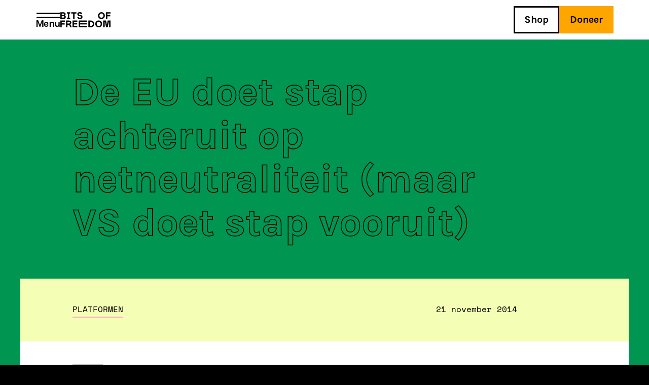

--- FILE ---
content_type: text/html; charset=UTF-8
request_url: https://www.bitsoffreedom.nl/2014/11/21/de-eu-doet-stap-achteruit-op-netneutraliteit-maar-vs-doet-stap-vooruit/
body_size: 14695
content:
<!DOCTYPE html>
<!--[if IE 7]><html class="no-js ie ie7" lang="nl-NL" prefix="og: http://ogp.me/ns# fb: http://ogp.me/ns/fb#"><![endif]-->
<!--[if IE 8]><html class="no-js ie ie8" lang="nl-NL" prefix="og: http://ogp.me/ns# fb: http://ogp.me/ns/fb#"><![endif]-->
<!--[if !(IE 7) | !(IE 8) ]><!-->
<html class="no-js" lang="nl-NL" prefix="og: http://ogp.me/ns# fb: http://ogp.me/ns/fb#"><!--<![endif]-->
	<head>
		<!--
		****  ***  *****   ***             ***   *****
		*   *  *     *    *               *   *  *
		****   *     *     ***            *   *  *****
		*   *  *     *        *           *   *  *
		****  ***    *     ***             ***   *

		***** ***** ***** ********** ****   ***  *   *
		*     *   * *     *          *   * *   * ** **
		***** ****  ***** ********** *   * *   * * * *
		*     *   * *     *          *   * *   * *   *
		*     *   * ***** ********** ****   ***  *   *

		Hoi! Kun jij deze broncode verbeteren? Word dan vrijwilliger!
		https://www.bitsoffreedom.nl/vrijwilligen/
		-->

		<meta charset="UTF-8" />
		<meta name="viewport" content="width=device-width, initial-scale=1.0, maximum-scale=5.0" />
		<meta http-equiv="X-UA-Compatible" content="IE=edge, chrome=1" />
		<meta name="format-detection" content="telephone=no">
		<link rel="apple-touch-icon-precomposed" sizes="57x57"
			href="https://www.bitsoffreedom.nl/wp-content/themes/bitsoffreedom/assets/images/favicon/apple-touch-icon-57x57.png" />
		<link rel="apple-touch-icon-precomposed" sizes="114x114"
			href="https://www.bitsoffreedom.nl/wp-content/themes/bitsoffreedom/assets/images/favicon/apple-touch-icon-114x114.png" />
		<link rel="apple-touch-icon-precomposed" sizes="72x72"
			href="https://www.bitsoffreedom.nl/wp-content/themes/bitsoffreedom/assets/images/favicon/apple-touch-icon-72x72.png" />
		<link rel="apple-touch-icon-precomposed" sizes="144x144"
			href="https://www.bitsoffreedom.nl/wp-content/themes/bitsoffreedom/assets/images/favicon/apple-touch-icon-144x144.png" />
		<link rel="apple-touch-icon-precomposed" sizes="60x60"
			href="https://www.bitsoffreedom.nl/wp-content/themes/bitsoffreedom/assets/images/favicon/apple-touch-icon-60x60.png" />
		<link rel="apple-touch-icon-precomposed" sizes="120x120"
			href="https://www.bitsoffreedom.nl/wp-content/themes/bitsoffreedom/assets/images/favicon/apple-touch-icon-120x120.png" />
		<link rel="apple-touch-icon-precomposed" sizes="76x76"
			href="https://www.bitsoffreedom.nl/wp-content/themes/bitsoffreedom/assets/images/favicon/apple-touch-icon-76x76.png" />
		<link rel="apple-touch-icon-precomposed" sizes="152x152"
			href="https://www.bitsoffreedom.nl/wp-content/themes/bitsoffreedom/assets/images/favicon/apple-touch-icon-152x152.png" />
		<link rel="icon" type="image/png" href="https://www.bitsoffreedom.nl/wp-content/themes/bitsoffreedom/assets/images/favicon/favicon-196x196.png"
			sizes="196x196" />
		<link rel="icon" type="image/png" href="https://www.bitsoffreedom.nl/wp-content/themes/bitsoffreedom/assets/images/favicon/favicon-96x96.png"
			sizes="96x96" />
		<link rel="icon" type="image/png" href="https://www.bitsoffreedom.nl/wp-content/themes/bitsoffreedom/assets/images/favicon/favicon-32x32.png"
			sizes="32x32" />
		<link rel="icon" type="image/png" href="https://www.bitsoffreedom.nl/wp-content/themes/bitsoffreedom/assets/images/favicon/favicon-16x16.png"
			sizes="16x16" />
		<link rel="icon" type="image/png" href="https://www.bitsoffreedom.nl/wp-content/themes/bitsoffreedom/assets/images/favicon/favicon-128.png"
			sizes="128x128" />
		<meta name="application-name" content="Bits of Freedom" />
		<meta name="msapplication-TileColor" content="#FFFFFF" />
		<meta name="msapplication-TileImage" content="https://www.bitsoffreedom.nl/wp-content/themes/bitsoffreedom/assets/images/favicon/mstile-144x144.png" />
		<meta name="msapplication-square70x70logo" content="https://www.bitsoffreedom.nl/wp-content/themes/bitsoffreedom/assets/images/favicon/mstile-70x70.png" />
		<meta name="msapplication-square150x150logo"
			content="https://www.bitsoffreedom.nl/wp-content/themes/bitsoffreedom/assets/images/favicon/mstile-150x150.png" />
		<meta name="msapplication-wide310x150logo"
			content="https://www.bitsoffreedom.nl/wp-content/themes/bitsoffreedom/assets/images/favicon/mstile-310x150.png" />
		<meta name="msapplication-square310x310logo"
			content="https://www.bitsoffreedom.nl/wp-content/themes/bitsoffreedom/assets/images/favicon/mstile-310x310.png" />
		<link rel="profile" href="http://gmpg.org/xfn/11" />
		<link rel="pingback" href="https://www.bitsoffreedom.nl/xmlrpc.php" />
		<!--[if lt IE 9]>
			<script src="https://www.bitsoffreedom.nl/wp-content/themes/bitsoffreedom/assets/components/html5shiv/dist/html5shiv.min.js"></script>
		<![endif]-->
		<title>De EU doet stap achteruit op netneutraliteit (maar VS doet stap vooruit) &#8211; Bits of Freedom</title>
<meta name='robots' content='max-image-preview:large' />
<link rel="alternate" type="application/rss+xml" title="Bits of Freedom &raquo; feed" href="https://www.bitsoffreedom.nl/feed/" />

<link rel="alternate" type="application/rss+xml" title="Podcast Feed: Bits of Freedom Podcast (Bits of Freedom Podcast)" href="https://www.bitsoffreedom.nl/feed/podcast/" />
<style id='wp-img-auto-sizes-contain-inline-css' type='text/css'>
img:is([sizes=auto i],[sizes^="auto," i]){contain-intrinsic-size:3000px 1500px}
/*# sourceURL=wp-img-auto-sizes-contain-inline-css */
</style>
<link rel='stylesheet' id='plyr-css-css' href='https://www.bitsoffreedom.nl/wp-content/plugins/easy-video-player/lib/plyr.css?ver=6.9' type='text/css' media='all' />
<link rel='stylesheet' id='mollie-applepaydirect-css' href='https://www.bitsoffreedom.nl/wp-content/plugins/mollie-payments-for-woocommerce/public/css/mollie-applepaydirect.min.css?ver=1767606394' type='text/css' media='screen' />
<link rel='stylesheet' id='vo.stylesheet-css' href='https://www.bitsoffreedom.nl/wp-content/themes/bitsoffreedom/style.css?ver=1767694235' type='text/css' media='all' />
<script type="text/javascript" src="https://www.bitsoffreedom.nl/wp-content/themes/bitsoffreedom/assets/components/jquery/dist/jquery.min.js?ver=6.9" id="jquery-js"></script>
<script type="text/javascript" id="plyr-js-js-extra">
/* <![CDATA[ */
var easy_video_player = {"plyr_iconUrl":"https://www.bitsoffreedom.nl/wp-content/plugins/easy-video-player/lib/plyr.svg","plyr_blankVideo":"https://www.bitsoffreedom.nl/wp-content/plugins/easy-video-player/lib/blank.mp4"};
//# sourceURL=plyr-js-js-extra
/* ]]> */
</script>
<script type="text/javascript" src="https://www.bitsoffreedom.nl/wp-content/plugins/easy-video-player/lib/plyr.js?ver=6.9" id="plyr-js-js"></script>

<link rel="canonical" href="https://www.bitsoffreedom.nl/2014/11/21/de-eu-doet-stap-achteruit-op-netneutraliteit-maar-vs-doet-stap-vooruit/" />
<style>:root {
			--lazy-loader-animation-duration: 300ms;
		}
		  
		.lazyload {
	display: block;
}

.lazyload,
        .lazyloading {
			opacity: 0;
		}


		.lazyloaded {
			opacity: 1;
			transition: opacity 300ms;
			transition: opacity var(--lazy-loader-animation-duration);
		}</style><noscript><style>.lazyload { display: none; } .lazyload[class*="lazy-loader-background-element-"] { display: block; opacity: 1; }</style></noscript>	<noscript><style>.woocommerce-product-gallery{ opacity: 1 !important; }</style></noscript>
	<style type="text/css">.recentcomments a{display:inline !important;padding:0 !important;margin:0 !important;}</style>
<!-- START - Open Graph and Twitter Card Tags 3.3.7 -->
 <!-- Facebook Open Graph -->
  <meta property="og:site_name" content="Bits of Freedom"/>
  <meta property="og:title" content="De EU doet stap achteruit op netneutraliteit (maar VS doet stap vooruit)"/>
  <meta property="og:url" content="https://www.bitsoffreedom.nl/2014/11/21/de-eu-doet-stap-achteruit-op-netneutraliteit-maar-vs-doet-stap-vooruit/"/>
  <meta property="og:description" content="Netneutraliteit is een van dé issues van het moment. Zelfs president Obama heeft zich nu in de VS uitgesproken voor netneutraliteit. Ook in Europa komt netneutraliteit opeens weer naar de voorgrond. Gelekte documenten over de verordening die netneutraliteit moet regelen, suggereren dat de Raad van M"/>
  <meta property="article:published_time" content="2014-11-21T17:56:27+01:00"/>
  <meta property="article:modified_time" content="2014-11-21T17:56:27+01:00" />
  <meta property="og:updated_time" content="2014-11-21T17:56:27+01:00" />
  <meta property="article:publisher" content="https://www.facebook.com/BitsofFreedom/"/>
 <!-- Google+ / Schema.org -->
 <!-- Twitter Cards -->
  <meta name="twitter:title" content="De EU doet stap achteruit op netneutraliteit (maar VS doet stap vooruit)"/>
  <meta name="twitter:url" content="https://www.bitsoffreedom.nl/2014/11/21/de-eu-doet-stap-achteruit-op-netneutraliteit-maar-vs-doet-stap-vooruit/"/>
  <meta name="twitter:description" content="Netneutraliteit is een van dé issues van het moment. Zelfs president Obama heeft zich nu in de VS uitgesproken voor netneutraliteit. Ook in Europa komt netneutraliteit opeens weer naar de voorgrond. Gelekte documenten over de verordening die netneutraliteit moet regelen, suggereren dat de Raad van M"/>
  <meta name="twitter:card" content="summary_large_image"/>
  <meta name="twitter:site" content="@bitsoffreedom"/>
 <!-- SEO -->
  <meta name="description" content="Netneutraliteit is een van dé issues van het moment. Zelfs president Obama heeft zich nu in de VS uitgesproken voor netneutraliteit. Ook in Europa komt netneutraliteit opeens weer naar de voorgrond. Gelekte documenten over de verordening die netneutraliteit moet regelen, suggereren dat de Raad van M"/>
 <!-- Misc. tags -->
 <!-- is_singular -->
<!-- END - Open Graph and Twitter Card Tags 3.3.7 -->
	
	<style id='global-styles-inline-css' type='text/css'>
:root{--wp--preset--aspect-ratio--square: 1;--wp--preset--aspect-ratio--4-3: 4/3;--wp--preset--aspect-ratio--3-4: 3/4;--wp--preset--aspect-ratio--3-2: 3/2;--wp--preset--aspect-ratio--2-3: 2/3;--wp--preset--aspect-ratio--16-9: 16/9;--wp--preset--aspect-ratio--9-16: 9/16;--wp--preset--color--black: #000000;--wp--preset--color--cyan-bluish-gray: #abb8c3;--wp--preset--color--white: #ffffff;--wp--preset--color--pale-pink: #f78da7;--wp--preset--color--vivid-red: #cf2e2e;--wp--preset--color--luminous-vivid-orange: #ff6900;--wp--preset--color--luminous-vivid-amber: #fcb900;--wp--preset--color--light-green-cyan: #7bdcb5;--wp--preset--color--vivid-green-cyan: #00d084;--wp--preset--color--pale-cyan-blue: #8ed1fc;--wp--preset--color--vivid-cyan-blue: #0693e3;--wp--preset--color--vivid-purple: #9b51e0;--wp--preset--gradient--vivid-cyan-blue-to-vivid-purple: linear-gradient(135deg,rgb(6,147,227) 0%,rgb(155,81,224) 100%);--wp--preset--gradient--light-green-cyan-to-vivid-green-cyan: linear-gradient(135deg,rgb(122,220,180) 0%,rgb(0,208,130) 100%);--wp--preset--gradient--luminous-vivid-amber-to-luminous-vivid-orange: linear-gradient(135deg,rgb(252,185,0) 0%,rgb(255,105,0) 100%);--wp--preset--gradient--luminous-vivid-orange-to-vivid-red: linear-gradient(135deg,rgb(255,105,0) 0%,rgb(207,46,46) 100%);--wp--preset--gradient--very-light-gray-to-cyan-bluish-gray: linear-gradient(135deg,rgb(238,238,238) 0%,rgb(169,184,195) 100%);--wp--preset--gradient--cool-to-warm-spectrum: linear-gradient(135deg,rgb(74,234,220) 0%,rgb(151,120,209) 20%,rgb(207,42,186) 40%,rgb(238,44,130) 60%,rgb(251,105,98) 80%,rgb(254,248,76) 100%);--wp--preset--gradient--blush-light-purple: linear-gradient(135deg,rgb(255,206,236) 0%,rgb(152,150,240) 100%);--wp--preset--gradient--blush-bordeaux: linear-gradient(135deg,rgb(254,205,165) 0%,rgb(254,45,45) 50%,rgb(107,0,62) 100%);--wp--preset--gradient--luminous-dusk: linear-gradient(135deg,rgb(255,203,112) 0%,rgb(199,81,192) 50%,rgb(65,88,208) 100%);--wp--preset--gradient--pale-ocean: linear-gradient(135deg,rgb(255,245,203) 0%,rgb(182,227,212) 50%,rgb(51,167,181) 100%);--wp--preset--gradient--electric-grass: linear-gradient(135deg,rgb(202,248,128) 0%,rgb(113,206,126) 100%);--wp--preset--gradient--midnight: linear-gradient(135deg,rgb(2,3,129) 0%,rgb(40,116,252) 100%);--wp--preset--font-size--small: 13px;--wp--preset--font-size--medium: 20px;--wp--preset--font-size--large: 36px;--wp--preset--font-size--x-large: 42px;--wp--preset--spacing--20: 0.44rem;--wp--preset--spacing--30: 0.67rem;--wp--preset--spacing--40: 1rem;--wp--preset--spacing--50: 1.5rem;--wp--preset--spacing--60: 2.25rem;--wp--preset--spacing--70: 3.38rem;--wp--preset--spacing--80: 5.06rem;--wp--preset--shadow--natural: 6px 6px 9px rgba(0, 0, 0, 0.2);--wp--preset--shadow--deep: 12px 12px 50px rgba(0, 0, 0, 0.4);--wp--preset--shadow--sharp: 6px 6px 0px rgba(0, 0, 0, 0.2);--wp--preset--shadow--outlined: 6px 6px 0px -3px rgb(255, 255, 255), 6px 6px rgb(0, 0, 0);--wp--preset--shadow--crisp: 6px 6px 0px rgb(0, 0, 0);}:where(.is-layout-flex){gap: 0.5em;}:where(.is-layout-grid){gap: 0.5em;}body .is-layout-flex{display: flex;}.is-layout-flex{flex-wrap: wrap;align-items: center;}.is-layout-flex > :is(*, div){margin: 0;}body .is-layout-grid{display: grid;}.is-layout-grid > :is(*, div){margin: 0;}:where(.wp-block-columns.is-layout-flex){gap: 2em;}:where(.wp-block-columns.is-layout-grid){gap: 2em;}:where(.wp-block-post-template.is-layout-flex){gap: 1.25em;}:where(.wp-block-post-template.is-layout-grid){gap: 1.25em;}.has-black-color{color: var(--wp--preset--color--black) !important;}.has-cyan-bluish-gray-color{color: var(--wp--preset--color--cyan-bluish-gray) !important;}.has-white-color{color: var(--wp--preset--color--white) !important;}.has-pale-pink-color{color: var(--wp--preset--color--pale-pink) !important;}.has-vivid-red-color{color: var(--wp--preset--color--vivid-red) !important;}.has-luminous-vivid-orange-color{color: var(--wp--preset--color--luminous-vivid-orange) !important;}.has-luminous-vivid-amber-color{color: var(--wp--preset--color--luminous-vivid-amber) !important;}.has-light-green-cyan-color{color: var(--wp--preset--color--light-green-cyan) !important;}.has-vivid-green-cyan-color{color: var(--wp--preset--color--vivid-green-cyan) !important;}.has-pale-cyan-blue-color{color: var(--wp--preset--color--pale-cyan-blue) !important;}.has-vivid-cyan-blue-color{color: var(--wp--preset--color--vivid-cyan-blue) !important;}.has-vivid-purple-color{color: var(--wp--preset--color--vivid-purple) !important;}.has-black-background-color{background-color: var(--wp--preset--color--black) !important;}.has-cyan-bluish-gray-background-color{background-color: var(--wp--preset--color--cyan-bluish-gray) !important;}.has-white-background-color{background-color: var(--wp--preset--color--white) !important;}.has-pale-pink-background-color{background-color: var(--wp--preset--color--pale-pink) !important;}.has-vivid-red-background-color{background-color: var(--wp--preset--color--vivid-red) !important;}.has-luminous-vivid-orange-background-color{background-color: var(--wp--preset--color--luminous-vivid-orange) !important;}.has-luminous-vivid-amber-background-color{background-color: var(--wp--preset--color--luminous-vivid-amber) !important;}.has-light-green-cyan-background-color{background-color: var(--wp--preset--color--light-green-cyan) !important;}.has-vivid-green-cyan-background-color{background-color: var(--wp--preset--color--vivid-green-cyan) !important;}.has-pale-cyan-blue-background-color{background-color: var(--wp--preset--color--pale-cyan-blue) !important;}.has-vivid-cyan-blue-background-color{background-color: var(--wp--preset--color--vivid-cyan-blue) !important;}.has-vivid-purple-background-color{background-color: var(--wp--preset--color--vivid-purple) !important;}.has-black-border-color{border-color: var(--wp--preset--color--black) !important;}.has-cyan-bluish-gray-border-color{border-color: var(--wp--preset--color--cyan-bluish-gray) !important;}.has-white-border-color{border-color: var(--wp--preset--color--white) !important;}.has-pale-pink-border-color{border-color: var(--wp--preset--color--pale-pink) !important;}.has-vivid-red-border-color{border-color: var(--wp--preset--color--vivid-red) !important;}.has-luminous-vivid-orange-border-color{border-color: var(--wp--preset--color--luminous-vivid-orange) !important;}.has-luminous-vivid-amber-border-color{border-color: var(--wp--preset--color--luminous-vivid-amber) !important;}.has-light-green-cyan-border-color{border-color: var(--wp--preset--color--light-green-cyan) !important;}.has-vivid-green-cyan-border-color{border-color: var(--wp--preset--color--vivid-green-cyan) !important;}.has-pale-cyan-blue-border-color{border-color: var(--wp--preset--color--pale-cyan-blue) !important;}.has-vivid-cyan-blue-border-color{border-color: var(--wp--preset--color--vivid-cyan-blue) !important;}.has-vivid-purple-border-color{border-color: var(--wp--preset--color--vivid-purple) !important;}.has-vivid-cyan-blue-to-vivid-purple-gradient-background{background: var(--wp--preset--gradient--vivid-cyan-blue-to-vivid-purple) !important;}.has-light-green-cyan-to-vivid-green-cyan-gradient-background{background: var(--wp--preset--gradient--light-green-cyan-to-vivid-green-cyan) !important;}.has-luminous-vivid-amber-to-luminous-vivid-orange-gradient-background{background: var(--wp--preset--gradient--luminous-vivid-amber-to-luminous-vivid-orange) !important;}.has-luminous-vivid-orange-to-vivid-red-gradient-background{background: var(--wp--preset--gradient--luminous-vivid-orange-to-vivid-red) !important;}.has-very-light-gray-to-cyan-bluish-gray-gradient-background{background: var(--wp--preset--gradient--very-light-gray-to-cyan-bluish-gray) !important;}.has-cool-to-warm-spectrum-gradient-background{background: var(--wp--preset--gradient--cool-to-warm-spectrum) !important;}.has-blush-light-purple-gradient-background{background: var(--wp--preset--gradient--blush-light-purple) !important;}.has-blush-bordeaux-gradient-background{background: var(--wp--preset--gradient--blush-bordeaux) !important;}.has-luminous-dusk-gradient-background{background: var(--wp--preset--gradient--luminous-dusk) !important;}.has-pale-ocean-gradient-background{background: var(--wp--preset--gradient--pale-ocean) !important;}.has-electric-grass-gradient-background{background: var(--wp--preset--gradient--electric-grass) !important;}.has-midnight-gradient-background{background: var(--wp--preset--gradient--midnight) !important;}.has-small-font-size{font-size: var(--wp--preset--font-size--small) !important;}.has-medium-font-size{font-size: var(--wp--preset--font-size--medium) !important;}.has-large-font-size{font-size: var(--wp--preset--font-size--large) !important;}.has-x-large-font-size{font-size: var(--wp--preset--font-size--x-large) !important;}
/*# sourceURL=global-styles-inline-css */
</style>
</head>

	<body id="body" class="wp-singular post-template-default single single-post postid-12004 single-format-standard wp-theme-bitsoffreedom theme-bitsoffreedom woocommerce-no-js">
		<script type="text/javascript">
			var _paq = _paq || [];
						_paq.push(['trackPageView']);
			_paq.push(['enableLinkTracking']);
			(function () {
				var u = "//stats.bitsoffreedom.nl/";
				_paq.push(['setTrackerUrl', u + 'piwik.php']);
				_paq.push(['setSiteId', '2']);
				var d = document, g = d.createElement('script'), s = d.getElementsByTagName('script')[0];
				g.type = 'text/javascript'; g.async = true; g.defer = true; g.src = u + 'piwik.js'; s.parentNode.insertBefore(g, s);
			})();
		</script>
<main class="container container--page">
	<header class="header header--page ">
		<div class="row">
			<ul class="header__left-menu">
				<li class="header__search search">
					<span class="search__icon" data-action="search-open">
						<svg xmlns="http://www.w3.org/2000/svg" viewBox="0 0 32 32" fill="none" stroke="#000"
							stroke-width="3px">
							<path d="M12.5,23.5c6.1,0,11-4.9,11-11s-4.9-11-11-11s-11,4.9-11,11S6.4,23.5,12.5,23.5z" />
							<path d="M20.3,20.3L31,31" />
						</svg><!-- see /assets/images/icon-search.svg for source file -->
					</span>

					<section class="search__form">
						<form role="search" method="get" class="search-form" action="https://www.bitsoffreedom.nl/">
	<label>
		<span class="screen-reader-text">
			Search for:
		</span>

		<span class="icon icon--cross" data-action="search-close">
			<svg xmlns="http://www.w3.org/2000/svg" viewBox="0 0 32 32" fill="none" stroke="#000" stroke-width="3px">
				<path d="M2,2l28,28" />
				<path d="M30,2L2,30" />
			</svg>
		</span><!-- see /assets/images/icon-cross.svg for source file -->

		<input class="search-field" type="search" placeholder="Zoeken" value="" name="s"
			title="Search for:" autocomplete="off" />
	</label>

	<input type="submit" class="search-submit" value="Search" />
</form>					</section>
				</li>

				<li class="header__hamburger header__open-menu">
					<span class="bun bun--top"></span>
					<span class="bun bun--bottom"></span>
					<span class="label">
						Menu
					</span>
				</li>

				<li class="header__logo">
					<a href="https://www.bitsoffreedom.nl">
						<svg class="logo" xmlns="http://www.w3.org/2000/svg" viewBox="0 0 99 30">
							<path d="M90.2,16.6h-5.6v13.2h2.8V19.2H88l2.2,10.6h3.2l2.3-10.6h0.6v10.6H99V16.6h-5.6l-1.6,8.2L90.2,16.6z M33.6,16.6
									h-9.7v13.2h9.7v-2.6h-6.9v-2.9h6.6v-2.5h-6.6v-2.6h6.9L33.6,16.6z M9,16.6H0v13.2h2.8v-5.2h5.8v-2.5H2.8v-2.9H9V16.6z M7.9,9.3
									c0,1.1-0.8,1.5-2.4,1.5H2.8v-3h2.9C7.2,7.8,7.9,8.3,7.9,9.3L7.9,9.3z M7.6,4.1c0,0.9-0.7,1.4-2.2,1.4H2.8V2.8h2.5
									C6.9,2.8,7.6,3.1,7.6,4.1L7.6,4.1z M9.1,6.5c0.9-0.6,1.4-1.6,1.3-2.7c0-2.3-1.8-3.6-4.5-3.6H0v13.2h6.2c1.4,0,2.4-0.4,3.3-1.1
									c0.8-0.7,1.3-1.7,1.3-2.8C10.7,8.3,10.2,7.3,9.1,6.5L9.1,6.5z M13,13.4h6.5v-2.5h-1.9V2.8h1.9V0.2H13v2.5h1.9v8.1H13V13.4z M13,13.4
									h6.5v-2.5h-1.9V2.8h1.9V0.2H13v2.5h1.9v8.1H13V13.4z M18.9,20.8c0,1.2-0.7,1.7-2.3,1.7H14v-3.3h2.6C18.1,19.2,18.9,19.8,18.9,20.8
									L18.9,20.8z M21.7,20.7c0-1.3-0.5-2.3-1.4-3c-0.9-0.7-2.2-1.1-3.7-1.1h-5.3v13.2H14v-4.7h1.5c1.4,0,2.3,0.5,2.6,1.1
									c0.2,0.5,0.4,0.9,0.5,1.4l0.5,2.1h3l-0.7-2.7c-0.4-1.3-0.8-2.1-1.9-2.8C20.7,23.6,21.6,22.3,21.7,20.7L21.7,20.7z M28,2.8h3.8V0.2
									H21.5v2.6h3.8v10.6H28V2.8z M36.2,3.8c0-0.8,0.7-1.3,1.9-1.3c1.2,0,2.3,0.5,3.3,1.5l1.9-2c-1.3-1.4-3-2.1-5-2.1
									c-1.2,0-2.4,0.4-3.4,1.1c-0.9,0.7-1.5,1.8-1.4,2.9c0,2.2,1.6,3.5,4.1,3.9l1.6,0.3C40.4,8.4,41,8.9,41,9.6c0,0.8-0.9,1.4-2.3,1.4
									c-1.5,0-2.7-0.6-3.7-1.9l-1.9,1.9c1.3,1.6,3.3,2.6,5.4,2.5c1.6,0,2.8-0.4,3.8-1.1c0.9-0.7,1.5-1.8,1.4-2.9c0-2.3-1.5-3.6-4.4-4.1
									l-1.3-0.2C36.8,5,36.2,4.5,36.2,3.8L36.2,3.8z M36.3,29.8h16.1v-2.6H39v-2.9h13v-2.5H39v-2.6h13.3v-2.6H36.3L36.3,29.8z M64.2,23.1
									c0,2.7-1.6,4.1-4.9,4.1h-1.1v-8h1.1C62.5,19.2,64.2,20.5,64.2,23.1L64.2,23.1z M67,23.1c0-2.3-0.9-4.1-2.4-5.1c-1.4-1-3.1-1.4-5-1.4
									h-4.3v13.2h4.3c1.8,0,3.5-0.5,5-1.5C66.1,27.2,67,25.4,67,23.1L67,23.1z M72.8,20.3c0.7-0.8,1.7-1.2,2.9-1.2c1.1,0,2.1,0.4,2.8,1.2
									c0.7,0.8,1.1,1.8,1.1,2.9c0,1.1-0.3,2.2-1.1,3c-0.7,0.8-1.6,1.2-2.8,1.2c-1.2,0-2.2-0.4-2.9-1.2c-0.7-0.8-1.1-1.9-1.1-3
									C71.7,22.1,72.1,21.1,72.8,20.3L72.8,20.3z M75.6,16.4c-1.8,0-3.5,0.7-4.8,1.9c-1.3,1.3-1.9,2.9-1.9,4.8s0.7,3.6,1.9,4.9
									c1.3,1.3,3,2,4.8,1.9c1.8,0,3.5-0.6,4.8-1.9c1.3-1.3,2-2.9,2-4.9s-0.7-3.6-2-4.8C79.2,17.1,77.4,16.4,75.6,16.4L75.6,16.4z M85,6.8
									c0,1.1-0.3,2.2-1.1,3c-0.7,0.8-1.6,1.2-2.8,1.2c-1.2,0-2.2-0.4-2.9-1.2c-0.7-0.8-1.1-1.9-1.1-3c0-1.1,0.3-2.1,1.1-2.9
									C79,3,79.9,2.6,81.1,2.6c1.1,0,2.1,0.4,2.8,1.2C84.6,4.7,85,5.7,85,6.8L85,6.8z M85.8,11.7c1.3-1.3,2-2.9,2-4.9s-0.7-3.6-2-4.8
									c-1.3-1.3-3-2-4.8-1.9c-1.8,0-3.5,0.7-4.8,1.9c-1.3,1.3-1.9,2.9-1.9,4.9s0.7,3.6,1.9,4.9c1.3,1.3,3,2,4.8,1.9
									C82.8,13.6,84.6,12.9,85.8,11.7L85.8,11.7z M99,2.8V0.2h-9v13.2h2.8V8.2h5.8V5.6h-5.8V2.8H99z" />
						</svg><!-- see /assets/images/logo-small-clean.svg for source file -->
					</a>
				</li>
			</ul>

			<ul class="header__right-menu">
				<li class="header__search search">
					<span class="search__icon" data-action="search-open">
						<svg xmlns="http://www.w3.org/2000/svg" viewBox="0 0 32 32" fill="none" stroke="#000"
							stroke-width="3px">
							<path d="M12.5,23.5c6.1,0,11-4.9,11-11s-4.9-11-11-11s-11,4.9-11,11S6.4,23.5,12.5,23.5z" />
							<path d="M20.3,20.3L31,31" />
						</svg><!-- see /assets/images/icon-search.svg for source file -->
					</span>

					<section class="search__form">
						<form role="search" method="get" class="search-form" action="https://www.bitsoffreedom.nl/">
	<label>
		<span class="screen-reader-text">
			Search for:
		</span>

		<span class="icon icon--cross" data-action="search-close">
			<svg xmlns="http://www.w3.org/2000/svg" viewBox="0 0 32 32" fill="none" stroke="#000" stroke-width="3px">
				<path d="M2,2l28,28" />
				<path d="M30,2L2,30" />
			</svg>
		</span><!-- see /assets/images/icon-cross.svg for source file -->

		<input class="search-field" type="search" placeholder="Zoeken" value="" name="s"
			title="Search for:" autocomplete="off" />
	</label>

	<input type="submit" class="search-submit" value="Search" />
</form>					</section>
				</li>

				<li id="menu-item-cartbutton" class=" empty"><a class="cart-button" href="https://www.bitsoffreedom.nl/cart/" title="Winkelwagen"></a></li><li id="menu-item-50507" class="menu-item menu-item-type-post_type menu-item-object-page menu-item-50507"><a href="https://www.bitsoffreedom.nl/shop/">Shop</a></li>

				<li class="header__donate">
					<a class="btn-filled btn-filled--small btn-filled--orange" data-action="donation-form-open">
						Doneer					</a>
				</li>

				<li class="header__hamburger header__open-menu">
					<span class="bun bun--top"></span>
					<span class="bun bun--bottom"></span>
					<span class="label">
						Menu
					</span>
				</li>
			</ul>
		</div>
	</header>

	<section class="header__search-results">
		<div class="row">
			<div class="large-9 medium-6 columns">
				<p class="search-console" data-action="search-console">
					<span data-action="num-results">0 recente resultaten</span><br><span
						data-action="current-state"></span>
				</p>
			</div>

			<div class="large-3 medium-6 columns end">
				<div class="btn-wrapper btn-wrapper--right" data-action="search-page-follow">
					<a href="" class="btn btn--small btn--icon btn--icon--m-centered">
						<span class="btn--icon__text">Alle resultaten</span>
						<span class="btn--icon__icon btn--icon__icon--mono-arrow-right"></span>
					</a>
				</div>
			</div>
		</div>

		<div class="row">
			<div class="medium-12 columns end">
				<ul class="results-list" data-action="search-output">
					<li></li>
				</ul>
			</div>
		</div>
	</section>

	<section class="header__nav">
		<nav class="header__menu">
			<div class="row top-bar">
				<div class="medium-12 columns">
					<ul>
						<li id="menu-item-cartbutton" class=" empty"><a class="cart-button" href="https://www.bitsoffreedom.nl/cart/" title="Winkelwagen"></a></li><li class="menu-item menu-item-type-post_type menu-item-object-page menu-item-50507"><a href="https://www.bitsoffreedom.nl/shop/">Shop</a></li>

						<li class="header__donate">
							<a class="btn-filled btn-filled--small btn-filled--orange" data-action="donation-form-open">
								Doneer							</a>
						</li>
					</ul>
				</div>
			</div>

			<div class="row">
				<div class="medium-12 columns">
					<ul id="fold-out" class="menu"><li id="menu-item-50574" class="menu-item menu-item-type-post_type menu-item-object-page menu-item-has-children menu-item-50574"><a href="https://www.bitsoffreedom.nl/wat-wij-doen/">Wat wij doen</a>
<ul class="sub-menu">
	<li id="menu-item-50510" class="menu-item menu-item-type-post_type menu-item-object-page menu-item-50510"><a href="https://www.bitsoffreedom.nl/over-ons/">Over ons</a></li>
</ul>
</li>
<li id="menu-item-50511" class="menu-item menu-item-type-post_type menu-item-object-page menu-item-has-children menu-item-50511"><a href="https://www.bitsoffreedom.nl/actueel/">Actueel</a>
<ul class="sub-menu">
	<li id="menu-item-50512" class="menu-item menu-item-type-post_type menu-item-object-page menu-item-50512"><a href="https://www.bitsoffreedom.nl/podcast-afleveringen/">Podcast</a></li>
	<li id="menu-item-50513" class="menu-item menu-item-type-post_type menu-item-object-page menu-item-50513"><a href="https://www.bitsoffreedom.nl/verdieping/">Verdieping</a></li>
</ul>
</li>
<li id="menu-item-50515" class="menu-item menu-item-type-post_type menu-item-object-page menu-item-has-children menu-item-50515"><a href="https://www.bitsoffreedom.nl/contact/">Contact</a>
<ul class="sub-menu">
	<li id="menu-item-50516" class="menu-item menu-item-type-post_type menu-item-object-page menu-item-50516"><a href="https://www.bitsoffreedom.nl/pers/">Pers</a></li>
	<li id="menu-item-51700" class="menu-item menu-item-type-custom menu-item-object-custom menu-item-51700"><a href="https://donateurs.bitsoffreedom.nl">Donateursomgeving</a></li>
</ul>
</li>
<li id="menu-item-50518" class="menu-item menu-item-type-post_type menu-item-object-page menu-item-has-children menu-item-50518"><a href="https://www.bitsoffreedom.nl/kom-in-actie/">Kom in actie</a>
<ul class="sub-menu">
	<li id="menu-item-52791" class="menu-item menu-item-type-post_type menu-item-object-page menu-item-52791"><a href="https://www.bitsoffreedom.nl/doneren/">Word donateur</a></li>
	<li id="menu-item-51698" class="menu-item menu-item-type-post_type menu-item-object-page menu-item-51698"><a href="https://www.bitsoffreedom.nl/doneren/fiscaal-voordeel/">Doneren met belastingvoordeel</a></li>
	<li id="menu-item-58053" class="menu-item menu-item-type-post_type menu-item-object-page menu-item-58053"><a href="https://www.bitsoffreedom.nl/in-je-testament/">Nalaten</a></li>
</ul>
</li>
<li id="menu-item-50520" class="menu-item menu-item-type-post_type menu-item-object-page menu-item-has-children menu-item-50520"><a href="https://www.bitsoffreedom.nl/financiering/">Financiering</a>
<ul class="sub-menu">
	<li id="menu-item-50521" class="menu-item menu-item-type-post_type menu-item-object-page menu-item-50521"><a href="https://www.bitsoffreedom.nl/bedrijfsdonateurs/">Onze bedrijfsdonateurs</a></li>
</ul>
</li>
<li id="menu-item-50522" class="menu-item menu-item-type-post_type menu-item-object-page menu-item-has-children menu-item-50522"><a href="https://www.bitsoffreedom.nl/english/">English<br><br></a>
<ul class="sub-menu">
	<li id="menu-item-55478" class="menu-item menu-item-type-custom menu-item-object-custom menu-item-55478"><a href="https://www.bitsoffreedom.nl/kom-bij-ons-werken/"><b>Vacatures</b></a></li>
</ul>
</li>
</ul>				</div>
			</div>

			<div class="row footer header__menu__footer">
				<div class="large-8 columns">
					<ul class="subtitle">
						
							<li class="subtitle__item">
								<h6>
									voorwaarden								</h6>

								<p>
									<a href="https://www.bitsoffreedom.nl/privacy-en-voorwaarden/">Privacy en voorwaarden</a>
								</p>
							</li>

						
							<li class="subtitle__item">
								<h6>
									voorschriften								</h6>

								<p>
									<a href="https://www.bitsoffreedom.nl/huisregels/">Huisregels</a>
								</p>
							</li>

						
					</ul>
				</div>

				<div class="large-4 columns end">
					<ul class="socials">
													<li class="socials__item">
								<a class="social-icon social-icon--mastodon"
									href="https://chaos.social/@bitsoffreedom" target="_blank">
																				<svg xmlns="http://www.w3.org/2000/svg" viewBox="0 0 16 16" height="30" width="30"
												fill="#000000">
												<path d="M13.2,0.8C12,0.3,10,0,8,0C5.9,0,4,0.3,2.8,0.7c0,0-2.3,1.1-2.3,4.5v0.7c0,0.7,0,1.3,0,2.1c0,3.5,0.7,6.8,3.7,7.6
	C5.7,16,6.9,16,8,16c1.7-0.1,2.8-0.7,2.8-0.7V14c0,0-1.3,0.4-2.8,0.4s-2.9-0.1-3.2-1.9c0-0.3,0-0.4,0-0.5c0,0,1.3,0.3,3.2,0.4
	c1.1,0.1,2.1,0,3.2-0.1c2-0.3,3.7-1.6,4-2.7c0.3-1.7,0.3-4.4,0.3-4.3C15.5,1.9,13.2,0.8,13.2,0.8z M12.8,9.7h-1.7V5.6
	c0-0.9-0.4-1.3-1.1-1.3c-0.8,0-1.2,0.5-1.2,1.6v2.3H7.2V5.9c0-1.1-0.4-1.6-1.2-1.6c-0.7,0-1.1,0.5-1.1,1.3v4.1H3.2V5.5
	c0-0.8,0.3-1.5,0.7-2c0.4-0.5,0.9-0.8,1.7-0.8c0.9,0,1.6,0.4,2,1.1L8,4.4l0.4-0.7c0.4-0.7,1.1-1.1,2-1.1c0.7,0,1.3,0.3,1.7,0.8
	c0.4,0.4,0.7,1.2,0.7,2V9.7z" />
											</svg>
																		</a>
							</li>
													<li class="socials__item">
								<a class="social-icon social-icon--bluesky"
									href="https://bsky.app/profile/bitsoffreedom.bsky.social" target="_blank">
																				<svg xmlns="http://www.w3.org/2000/svg" viewBox="0 0 16 16" height="30" width="30"
												fill="#000000">
												<path d="M5.4,2.7l2.1,1.9L10,2.7l4.8,3.7L10,4L7.7,6.1L5,4.2L1.6,4.7L5.4,2.7z M6.1,9.5L4,10.6L2.2,9.1L0,9.2L2.4,8l1.7,1.3l2-0.9
	l2.2,1.7L6.1,9.5z M13.9,12.4l-1.1,0.9l-1.3-0.9l-2.6,0.9l2.6-2l1.2,0.9l1.2-0.9l2.1,1.2L13.9,12.4z" />
											</svg>
																		</a>
							</li>
													<li class="socials__item">
								<a class="social-icon social-icon--quodari"
									href="https://quodari.com/bitsoffreedom" target="_blank">
																				<svg xmlns="http://www.w3.org/2000/svg" viewBox="0 0 16 16" height="30" width="30"
												fill="#000000">
												<path
													d="M3,9.3c-.2-.6-.4-1.2-.4-1.9,0-2.6,2.1-4.8,4.8-4.8s4.8,2.1,4.8,4.8-.7,2.8-1.8,3.7l1.8,1.8c1.6-1.3,2.6-3.4,2.6-5.6C14.6,3.4,11.4,0,7.3,0S0,3.4,0,7.4s.4,2.8,1.1,3.9c1.3,2.1,3.6,3.4,6.2,3.4s1.5-.1,2.2-.3l-2.2-2.2c-2,0-3.6-1.2-4.4-2.9Z" />
												<path
													d="M15.1,10.7l-.6-.5s-.2.5-.5,1.1c-.2.4-.5.8-.5.8l.2.2c.4.4.4,1,0,1.4-.4.4-1,.4-1.4,0h0s-3.1-3.1-3.1-3.1c-.4-.4-.4-1,0-1.4.4-.4,1-.4,1.4,0l.6.6s.3-.4.5-1.1c.2-.7.2-1.2.2-1.2,0,0,0,0-.1,0-1.2-.9-2.9-.8-4,.3-1.2,1.2-1.2,3.1,0,4.3l3.1,3.1c1.2,1.2,3.1,1.2,4.3,0s1.2-3.1,0-4.3Z" />
											</svg>
																	</a>
							</li>
													<li class="socials__item">
								<a class="social-icon social-icon--instagram"
									href="https://www.instagram.com/bitsoffreedom/" target="_blank">
																				<svg xmlns="http://www.w3.org/2000/svg" viewBox="0 0 16 16" height="30" width="30"
												fill="#000000">
												<path d="M16,4.7c0-0.9-0.2-1.4-0.4-1.9c-0.2-0.5-0.5-1-0.9-1.4c-0.4-0.4-0.9-0.7-1.4-0.9c-0.5-0.2-1.1-0.3-1.9-0.4
		C10.4,0,10.2,0,8,0s-2.4,0-3.3,0c-0.9,0-1.4,0.2-1.9,0.4c-0.5,0.2-1,0.5-1.4,0.9C0.9,1.8,0.6,2.2,0.4,2.8C0.2,3.3,0.1,3.8,0,4.7
		S0,5.8,0,8c0,2.2,0,2.4,0,3.3c0,0.9,0.2,1.4,0.4,1.9c0.2,0.5,0.5,1,0.9,1.4c0.4,0.4,0.9,0.7,1.4,0.9c0.5,0.2,1.1,0.3,1.9,0.4
		c0.9,0,1.1,0,3.3,0s2.4,0,3.3,0c0.9,0,1.4-0.2,1.9-0.4c0.5-0.2,1-0.5,1.4-0.9c0.4-0.4,0.7-0.9,0.9-1.4c0.2-0.5,0.3-1.1,0.4-1.9
		c0-0.9,0-1.1,0-3.3S16,5.6,16,4.7z M14.5,11.2c0,0.8-0.2,1.2-0.3,1.5c-0.1,0.4-0.3,0.6-0.6,0.9c-0.3,0.3-0.5,0.5-0.9,0.6
		c-0.3,0.1-0.7,0.2-1.5,0.3c-0.8,0-1.1,0-3.2,0c-2.1,0-2.4,0-3.2,0c-0.8,0-1.2-0.2-1.5-0.3c-0.4-0.1-0.6-0.3-0.9-0.6
		c-0.3-0.3-0.5-0.5-0.6-0.9c-0.1-0.3-0.2-0.7-0.3-1.5c0-0.8,0-1.1,0-3.2c0-2.1,0-2.4,0-3.2c0-0.8,0.2-1.2,0.3-1.5
		c0.1-0.4,0.3-0.6,0.6-0.9c0.3-0.3,0.5-0.5,0.9-0.6C3.6,1.7,4,1.5,4.8,1.5c0.8,0,1.1,0,3.2,0s2.4,0,3.2,0c0.8,0,1.2,0.2,1.5,0.3
		c0.4,0.1,0.6,0.3,0.9,0.6c0.3,0.3,0.5,0.5,0.6,0.9c0.1,0.3,0.2,0.7,0.3,1.5c0,0.8,0,1.1,0,3.2S14.5,10.4,14.5,11.2z" />
												<path d="M8,3.9C5.7,3.9,3.9,5.7,3.9,8s1.8,4.1,4.1,4.1s4.1-1.8,4.1-4.1C12.1,5.7,10.3,3.9,8,3.9z M8,10.7c-1.5,0-2.7-1.2-2.7-2.7
		S6.5,5.3,8,5.3s2.7,1.2,2.7,2.7S9.5,10.7,8,10.7z" />
												<circle cx="12.3" cy="3.7" r="1" />
											</svg>
																		</a>
							</li>
													<li class="socials__item">
								<a class="social-icon social-icon--linkedin"
									href="https://www.linkedin.com/company/bitsoffreedom/" target="_blank">
																				<svg xmlns="http://www.w3.org/2000/svg" viewBox="0 0 16 16" height="30" width="30"
												fill="#000000">
												<path d="M9,6.8L9,6.8C8.9,6.8,8.9,6.8,9,6.8L9,6.8z" />
												<path d="M3.6,15.7H0.1V5.4h3.4V15.7z M1.9,4L1.9,4C0.7,4,0,3.1,0,2.2c0-1,0.7-1.7,2-1.7c1.1,0,1.9,0.7,1.9,1.7C3.9,3.1,3.1,4,1.9,4z
	 M16,15.7h-3.4v-5.6c0-1.4-0.4-2.3-1.7-2.3c-1,0-1.6,0.6-1.7,1.3C9,9.2,9,9.5,9,10v5.7H5.6c0,0,0-9.3,0-10.3H9v1.4
	c0.4-0.7,1.1-1.7,3-1.7c2.3,0,4,1.4,4,4.7V15.7z" />
											</svg>
																		</a>
							</li>
											</ul>
				</div>
			</div>
		</nav>
	</section>

	<section class="container container--content">
<div class="post post-post">
			<div
			class="post__background post__background--none ">
					</div>
	
	<div class="row">
		<article id="post-12004" class="post post-12004 type-post status-publish format-standard has-post-thumbnail hentry category-netneutraliteit category-open-internet">
							<header class="post__header">
					<div class="row">
						
						<div
							class="large-9 medium-10 medium-offset-1 small-12 columns large-offset-1">
							<h1 class="post__title post__title--outline">
								De EU doet stap achteruit op netneutraliteit (maar VS doet stap vooruit)							</h1>
						</div>

											</div>
				</header>
			
			
			<div class="post__content content">
									<div class="row content__content-row--meta content__meta">
													<div class="large-7 large-offset-1 medium-10 medium-offset-1 columns post__top">
								<ul class="post__related-dossiers">
																					<li class="post__related-dossiers__item">
													<a
														href="https://www.bitsoffreedom.nl/dossiers/platformen/">Platformen</a>
												</li>
																													</ul>

															</div>

							<div class="large-3 large-offset-0 medium-10 medium-offset-1 end columns post__top">
								<ul class="post__date-credits">
									<li class="post__date-credits__item">
										21 november 2014									</li>
																	</ul>
							</div>
											</div>
				
				
				


	<div class="row content__content-row content__content-row-author">
		<div class="large-7 large-offset-1 medium-10 medium-offset-1 small-12 columns">
								<div class="post__author">
						<noscript><img alt src="https://secure.gravatar.com/avatar/83ee3aff71e32713b915f609f9814b73cd971e6617f751b19a39d637c3e5f9c2?s=96&#038;d=mm&#038;r=g" srcset="https://secure.gravatar.com/avatar/83ee3aff71e32713b915f609f9814b73cd971e6617f751b19a39d637c3e5f9c2?s=192&#038;d=mm&#038;r=g 2x" class="avatar avatar-96 photo" height="96" width="96" decoding="async"></noscript><img alt src="data:image/svg+xml,%3Csvg%20xmlns%3D%22http%3A%2F%2Fwww.w3.org%2F2000%2Fsvg%22%20viewBox%3D%220%200%2096%2096%22%3E%3C%2Fsvg%3E" srcset="data:image/svg+xml,%3Csvg%20xmlns%3D%22http%3A%2F%2Fwww.w3.org%2F2000%2Fsvg%22%20viewBox%3D%220%200%2096%2096%22%3E%3C%2Fsvg%3E 96w" class="avatar avatar-96 photo lazyload" height="96" width="96" decoding="async" data-srcset="https://secure.gravatar.com/avatar/83ee3aff71e32713b915f609f9814b73cd971e6617f751b19a39d637c3e5f9c2?s=192&#038;d=mm&#038;r=g 2x" data-src="https://secure.gravatar.com/avatar/83ee3aff71e32713b915f609f9814b73cd971e6617f751b19a39d637c3e5f9c2?s=96&#038;d=mm&#038;r=g">
						<div class="post__author-info">
							<a href="javascript:void(0);">
								<span class="post__author-info__name">Floris Kreiken</span>
							</a>
						</div>
					</div>
					</div>
		<div class="large-3 end columns"></div>
	</div>


		<div class="row content__content-row">
			<div class="large-7 large-offset-1 columns post__message linked__wrapper">
				<p>Netneutraliteit is een van dé issues van het moment. Zelfs president Obama heeft zich nu in de VS uitgesproken voor netneutraliteit. Ook in Europa komt netneutraliteit opeens weer naar de voorgrond. Gelekte documenten over de verordening die netneutraliteit moet regelen, suggereren dat de Raad van Ministers nu misschien de deur open zet voor prijsdiscriminatie en een internet van twee snelheden. Dat is niet alleen slecht voor de vrijheid van internetgebruikers in de EU, maar zet ook netneutraliteit in Nederland onder druk.</p>
<p><span id="more-12004"></span></p>
<p><strong>In de EU slaat de Raad van de EU de Europese burger in het gezicht</strong></p>
<p>De <a href="https://ec.europa.eu/digital-agenda/en/news/regulation-european-parliament-and-council-laying-down-measures-concerning-european-single">verordening</a> die dankzij het Europees Parlement netneutraliteit gaat regelen zit in de volgende fase van het wetgevingsproces en ligt nu bij de Raad. Hier onderhandelen de nationale ministers over hoe ze deze Europese wet willen aannemen. De bal ligt nu bij Raadsvoorzitter Italië, die tot een compromis probeert te komen.</p>
<p>EDRi, de Europese koepelorganisatie voor burgerrechtenorganisaties, lekte donderdag de huidige teksten die in omloop zijn. Zie <a href="https://edri.org/wp-content/uploads/2013/09/Note-NN-14.11.2014.pdf">hier</a> en <a href="https://edri.org/wp-content/uploads/2013/09/Addendum-to-the-note-14.11.2014.pdf">hier</a>. Een paar dingen vallen op. In de eerste plaats lijkt een definitie van netneutraliteit te ontbreken, wat voor zo&#8217;n belangrijk principe een slechte zaak is. Daarnaast lijkt er een brede uitzondering te worden opgenomen die het principe van netneutraliteit ondergraaft. Zo wordt er niet gesproken over prijsdiscriminatie, wat in Nederland verboden is. Daarnaast stelt het nieuwe artikel 23(2)f dat blokkeren en afknijpen mag, als het voortkomt uit een contract met een eindgebruiker voor het leveren van een dienst die een bepaalde kwaliteit vereist.</p>
<p>Met andere woorden, internetaanbieders kunnen straks voorrang verlenen aan bepaalde diensten als ze dat in het contract met de eindgebruiker hebben gezet. Wat in Nederland netjes geregeld is, krijgt weer vrij spel en daar kunnen internetaanbieders gebruik van maken, want zij kunnen aan de dienstaanbieders vragen extra te betalen voor deze kwaliteit. Het zal leiden tot een internet van twee snelheden.</p>
<p>Europese regels hebben voorrang, dus wat in Nederland zorgvuldig is geregeld, schuift de verordening aan de kant.</p>
<p>Daarom proberen we samen met onze partnerorganisaties invloed uit te oefenen op de onderhandelingen in Brussel. De komende week zul je hier meer over horen, want dan zullen de regeringsleiders vermoedelijk beslissingen moeten gaan nemen.</p>
<p><strong>Obama mengt zich in het debat</strong></p>
<p>Iets beter nieuws kwam er uit de VS. Daar loopt het debat nu al een tijd en probeert de FCC (de telecommunicatie autoriteit) regels te formuleren die netneutraliteit daar <a href="https://www.bof.nl/2014/07/24/de-battle-for-the-net-in-de-vs-een-mooie-waarschuwing-voor-brussel/">moeten garanderen</a>. De <a href="(http://computerworld.nl/netwerken/84352-amerika-krijgt--omgekeerde--netneutraliteit?utm_source=SIM&amp;utm_medium=email&amp;utm_campaign=20141103-15%3A10%3A02_webwereld_daily_cron&amp;utm_content=&amp;utm_term=_10635">laatste ontwikkelingen</a> laten zien dat de FCC mogelijk over diverse opties denkt, waarbij ze misschien niet eens de relatie klant-internetaanbieder reguleren, maar transitproviders. Dat betekent dat ISPs dus geen verkeer mogen afknijpen als ze dat doorgeven. Het is een interessante oplossing, maar biedt minder bescherming dan in Nederland  Ook <a href="http://www.nytimes.com/2014/11/11/technology/obama-net-neutrality-fcc.html?_r=0">Obama mengt</a> zich nu in het debat. Hij riep op tot strenge regels om deze netneutraliteit te beschermen. Dat zou druk kunnen zetten op de FCC om het wel goed te regelen.</p>
			</div>

			<div class="large-3 end columns linked__width"></div>
		</div>

				
									<div class="row content__content-row content__content-row--meta content__meta">
						<div class="medium-10 medium-offset-1 small-12 columns end">
							<div class="btn-wrapper btn-wrapper--justified">
								<div class="btn-wrapper">
									<a class="btn btn--small" data-action="donation-form-open">
										Doneer
									</a>

									<a class="btn btn--small"
										href="https://www.bitsoffreedom.nl/volg-ons/">
										Blijf op de hoogte
									</a>
								</div>

								<div class="post__share">
									<span>Of: deel ons werk</span>

									<div class="btn btn--small post__share__wrapper">
										<a class="post__share-btn" data-share-type="email"
											href="mailto:emailadres@email.nl?subject=De EU doet stap achteruit op netneutraliteit (maar VS doet stap vooruit)&body=https://www.bitsoffreedom.nl/2014/11/21/de-eu-doet-stap-achteruit-op-netneutraliteit-maar-vs-doet-stap-vooruit/"></a>

										<div class="post__share-btn post__share__input">
											<div class="post__share-btn post__share__input--label"
												data-share-type="mastodon">
											</div>

											<div class="post__share__input--toggle mastodon-instance"
												data-toggle-state="closed">
												<span>Instance:</span>

												<button class="post__share__input--submit" data-share-submit="mastodon"
													data-share-message="De EU doet stap achteruit op netneutraliteit (maar VS doet stap vooruit),%20door%20@bitsoffreedom%20https://www.bitsoffreedom.nl/2014/11/21/de-eu-doet-stap-achteruit-op-netneutraliteit-maar-vs-doet-stap-vooruit/">
													&#x2197;
												</button>

												<input type="textbox" name="mastodon-instance" placeholder="chaos.social">
											</div>
										</div>

										<a class="post__share-btn" data-share-type="linkedin" target="_blank"
											href="https://www.linkedin.com/shareArticle?mini=true&url=https://www.bitsoffreedom.nl/2014/11/21/de-eu-doet-stap-achteruit-op-netneutraliteit-maar-vs-doet-stap-vooruit/&title=De EU doet stap achteruit op netneutraliteit (maar VS doet stap vooruit)"
											target="_blank"></a>
									</div>
								</div>
							</div>
						</div>
					</div>
				
				
		
	</div>
	</article>
</div>
</div>

<div class="other-posts">
	<div class="row">
		<div class="medium-6 columns">
			<div class="other-post other-post__prev ">
									<a href="https://www.bitsoffreedom.nl/2014/11/22/de-week-in-woorden-2/">De week in 440 woorden</a>
							</div>
		</div>

		<div class="medium-6 columns end">
			<div class="other-post other-post__next ">
									<a href="https://www.bitsoffreedom.nl/2014/11/21/someone-is-wrong-not-just-on-the-internet/">Someone is wrong (not just on the internet)</a>
							</div>
		</div>
	</div>
</div>


<div class="donation">
	<div class="row">
		<div class="large-7 medium-10 medium-offset-1 columns">
			<h1>
				Help mee en steun ons			</h1>

			<h3>
				<p>Door mijn bijdrage ondersteun ik Bits of Freedom, dat kan maandelijks of eenmalig.</p>
			</h3>
		</div>
	</div>

	<div class="row">
		<div class="large-7 medium-10 medium-offset-1 columns end">
			<button class="btn-filled btn-filled--small btn-filled--black btn-filled--icon"
				data-action="donation-form-open">
				<span class="btn-filled--icon__text">
					Word vaste donateur				</span>
				<span class="btn-filled--icon__icon btn-filled--icon__icon--mono-arrow-top-right"></span>
			</button>
		</div>
	</div>
</div></section>

<footer class="footer">
	<section class="footer__banner">
		<div class="footer__banner__row">
			<section class="footer__banner__row__column">
				<a href="https://www.bitsoffreedom.nl">
					<svg class="footer__banner__logo" xmlns="http://www.w3.org/2000/svg" viewBox="0 0 99 30">
						<path d="M90.2,16.6h-5.6v13.2h2.8V19.2H88l2.2,10.6h3.2l2.3-10.6h0.6v10.6H99V16.6h-5.6l-1.6,8.2L90.2,16.6z M33.6,16.6
									h-9.7v13.2h9.7v-2.6h-6.9v-2.9h6.6v-2.5h-6.6v-2.6h6.9L33.6,16.6z M9,16.6H0v13.2h2.8v-5.2h5.8v-2.5H2.8v-2.9H9V16.6z M7.9,9.3
									c0,1.1-0.8,1.5-2.4,1.5H2.8v-3h2.9C7.2,7.8,7.9,8.3,7.9,9.3L7.9,9.3z M7.6,4.1c0,0.9-0.7,1.4-2.2,1.4H2.8V2.8h2.5
									C6.9,2.8,7.6,3.1,7.6,4.1L7.6,4.1z M9.1,6.5c0.9-0.6,1.4-1.6,1.3-2.7c0-2.3-1.8-3.6-4.5-3.6H0v13.2h6.2c1.4,0,2.4-0.4,3.3-1.1
									c0.8-0.7,1.3-1.7,1.3-2.8C10.7,8.3,10.2,7.3,9.1,6.5L9.1,6.5z M13,13.4h6.5v-2.5h-1.9V2.8h1.9V0.2H13v2.5h1.9v8.1H13V13.4z M13,13.4
									h6.5v-2.5h-1.9V2.8h1.9V0.2H13v2.5h1.9v8.1H13V13.4z M18.9,20.8c0,1.2-0.7,1.7-2.3,1.7H14v-3.3h2.6C18.1,19.2,18.9,19.8,18.9,20.8
									L18.9,20.8z M21.7,20.7c0-1.3-0.5-2.3-1.4-3c-0.9-0.7-2.2-1.1-3.7-1.1h-5.3v13.2H14v-4.7h1.5c1.4,0,2.3,0.5,2.6,1.1
									c0.2,0.5,0.4,0.9,0.5,1.4l0.5,2.1h3l-0.7-2.7c-0.4-1.3-0.8-2.1-1.9-2.8C20.7,23.6,21.6,22.3,21.7,20.7L21.7,20.7z M28,2.8h3.8V0.2
									H21.5v2.6h3.8v10.6H28V2.8z M36.2,3.8c0-0.8,0.7-1.3,1.9-1.3c1.2,0,2.3,0.5,3.3,1.5l1.9-2c-1.3-1.4-3-2.1-5-2.1
									c-1.2,0-2.4,0.4-3.4,1.1c-0.9,0.7-1.5,1.8-1.4,2.9c0,2.2,1.6,3.5,4.1,3.9l1.6,0.3C40.4,8.4,41,8.9,41,9.6c0,0.8-0.9,1.4-2.3,1.4
									c-1.5,0-2.7-0.6-3.7-1.9l-1.9,1.9c1.3,1.6,3.3,2.6,5.4,2.5c1.6,0,2.8-0.4,3.8-1.1c0.9-0.7,1.5-1.8,1.4-2.9c0-2.3-1.5-3.6-4.4-4.1
									l-1.3-0.2C36.8,5,36.2,4.5,36.2,3.8L36.2,3.8z M36.3,29.8h16.1v-2.6H39v-2.9h13v-2.5H39v-2.6h13.3v-2.6H36.3L36.3,29.8z M64.2,23.1
									c0,2.7-1.6,4.1-4.9,4.1h-1.1v-8h1.1C62.5,19.2,64.2,20.5,64.2,23.1L64.2,23.1z M67,23.1c0-2.3-0.9-4.1-2.4-5.1c-1.4-1-3.1-1.4-5-1.4
									h-4.3v13.2h4.3c1.8,0,3.5-0.5,5-1.5C66.1,27.2,67,25.4,67,23.1L67,23.1z M72.8,20.3c0.7-0.8,1.7-1.2,2.9-1.2c1.1,0,2.1,0.4,2.8,1.2
									c0.7,0.8,1.1,1.8,1.1,2.9c0,1.1-0.3,2.2-1.1,3c-0.7,0.8-1.6,1.2-2.8,1.2c-1.2,0-2.2-0.4-2.9-1.2c-0.7-0.8-1.1-1.9-1.1-3
									C71.7,22.1,72.1,21.1,72.8,20.3L72.8,20.3z M75.6,16.4c-1.8,0-3.5,0.7-4.8,1.9c-1.3,1.3-1.9,2.9-1.9,4.8s0.7,3.6,1.9,4.9
									c1.3,1.3,3,2,4.8,1.9c1.8,0,3.5-0.6,4.8-1.9c1.3-1.3,2-2.9,2-4.9s-0.7-3.6-2-4.8C79.2,17.1,77.4,16.4,75.6,16.4L75.6,16.4z M85,6.8
									c0,1.1-0.3,2.2-1.1,3c-0.7,0.8-1.6,1.2-2.8,1.2c-1.2,0-2.2-0.4-2.9-1.2c-0.7-0.8-1.1-1.9-1.1-3c0-1.1,0.3-2.1,1.1-2.9
									C79,3,79.9,2.6,81.1,2.6c1.1,0,2.1,0.4,2.8,1.2C84.6,4.7,85,5.7,85,6.8L85,6.8z M85.8,11.7c1.3-1.3,2-2.9,2-4.9s-0.7-3.6-2-4.8
									c-1.3-1.3-3-2-4.8-1.9c-1.8,0-3.5,0.7-4.8,1.9c-1.3,1.3-1.9,2.9-1.9,4.9s0.7,3.6,1.9,4.9c1.3,1.3,3,2,4.8,1.9
									C82.8,13.6,84.6,12.9,85.8,11.7L85.8,11.7z M99,2.8V0.2h-9v13.2h2.8V8.2h5.8V5.6h-5.8V2.8H99z" />
					</svg><!-- see /assets/images/logo-small-clean.svg for source file -->
				</a>
			</section>

			<section class="footer__banner__row__column">
				<ul class="footer__banner__subtitle subtitle">
					
						<li class="subtitle__item">
							<h6>
								voorwaarden							</h6>

							<p>
								<a href="https://www.bitsoffreedom.nl/privacy-en-voorwaarden/">Privacy en voorwaarden</a>
							</p>
						</li>

					
						<li class="subtitle__item">
							<h6>
								voorschriften							</h6>

							<p>
								<a href="https://www.bitsoffreedom.nl/huisregels/">Huisregels</a>
							</p>
						</li>

					
					<li class="subtitle__item">
						<ul class="socials">
															<li class="socials__item">
									<a class="social-icon social-icon--mastodon"
										href="https://chaos.social/@bitsoffreedom" target="_blank">
																						<svg xmlns="http://www.w3.org/2000/svg" viewBox="0 0 16 16" height="30" width="30"
													fill="#000000">
													<path d="M13.2,0.8C12,0.3,10,0,8,0C5.9,0,4,0.3,2.8,0.7c0,0-2.3,1.1-2.3,4.5v0.7c0,0.7,0,1.3,0,2.1c0,3.5,0.7,6.8,3.7,7.6
	C5.7,16,6.9,16,8,16c1.7-0.1,2.8-0.7,2.8-0.7V14c0,0-1.3,0.4-2.8,0.4s-2.9-0.1-3.2-1.9c0-0.3,0-0.4,0-0.5c0,0,1.3,0.3,3.2,0.4
	c1.1,0.1,2.1,0,3.2-0.1c2-0.3,3.7-1.6,4-2.7c0.3-1.7,0.3-4.4,0.3-4.3C15.5,1.9,13.2,0.8,13.2,0.8z M12.8,9.7h-1.7V5.6
	c0-0.9-0.4-1.3-1.1-1.3c-0.8,0-1.2,0.5-1.2,1.6v2.3H7.2V5.9c0-1.1-0.4-1.6-1.2-1.6c-0.7,0-1.1,0.5-1.1,1.3v4.1H3.2V5.5
	c0-0.8,0.3-1.5,0.7-2c0.4-0.5,0.9-0.8,1.7-0.8c0.9,0,1.6,0.4,2,1.1L8,4.4l0.4-0.7c0.4-0.7,1.1-1.1,2-1.1c0.7,0,1.3,0.3,1.7,0.8
	c0.4,0.4,0.7,1.2,0.7,2V9.7z" />
												</svg>
																				</a>
								</li>
															<li class="socials__item">
									<a class="social-icon social-icon--bluesky"
										href="https://bsky.app/profile/bitsoffreedom.bsky.social" target="_blank">
																						<svg xmlns="http://www.w3.org/2000/svg" viewBox="0 0 16 16" height="30" width="30"
													fill="#000000">
													<path d="M5.4,2.7l2.1,1.9L10,2.7l4.8,3.7L10,4L7.7,6.1L5,4.2L1.6,4.7L5.4,2.7z M6.1,9.5L4,10.6L2.2,9.1L0,9.2L2.4,8l1.7,1.3l2-0.9
	l2.2,1.7L6.1,9.5z M13.9,12.4l-1.1,0.9l-1.3-0.9l-2.6,0.9l2.6-2l1.2,0.9l1.2-0.9l2.1,1.2L13.9,12.4z" />
												</svg>
																				</a>
								</li>
															<li class="socials__item">
									<a class="social-icon social-icon--quodari"
										href="https://quodari.com/bitsoffreedom" target="_blank">
																						<svg xmlns="http://www.w3.org/2000/svg" viewBox="0 0 16 16" height="30" width="30"
													fill="#000000">
													<path
														d="M3,9.3c-.2-.6-.4-1.2-.4-1.9,0-2.6,2.1-4.8,4.8-4.8s4.8,2.1,4.8,4.8-.7,2.8-1.8,3.7l1.8,1.8c1.6-1.3,2.6-3.4,2.6-5.6C14.6,3.4,11.4,0,7.3,0S0,3.4,0,7.4s.4,2.8,1.1,3.9c1.3,2.1,3.6,3.4,6.2,3.4s1.5-.1,2.2-.3l-2.2-2.2c-2,0-3.6-1.2-4.4-2.9Z" />
													<path
														d="M15.1,10.7l-.6-.5s-.2.5-.5,1.1c-.2.4-.5.8-.5.8l.2.2c.4.4.4,1,0,1.4-.4.4-1,.4-1.4,0h0s-3.1-3.1-3.1-3.1c-.4-.4-.4-1,0-1.4.4-.4,1-.4,1.4,0l.6.6s.3-.4.5-1.1c.2-.7.2-1.2.2-1.2,0,0,0,0-.1,0-1.2-.9-2.9-.8-4,.3-1.2,1.2-1.2,3.1,0,4.3l3.1,3.1c1.2,1.2,3.1,1.2,4.3,0s1.2-3.1,0-4.3Z" />
												</svg>
																			</a>
								</li>
															<li class="socials__item">
									<a class="social-icon social-icon--instagram"
										href="https://www.instagram.com/bitsoffreedom/" target="_blank">
																						<svg xmlns="http://www.w3.org/2000/svg" viewBox="0 0 16 16" height="30" width="30"
													fill="#000000">
													<path d="M16,4.7c0-0.9-0.2-1.4-0.4-1.9c-0.2-0.5-0.5-1-0.9-1.4c-0.4-0.4-0.9-0.7-1.4-0.9c-0.5-0.2-1.1-0.3-1.9-0.4
		C10.4,0,10.2,0,8,0s-2.4,0-3.3,0c-0.9,0-1.4,0.2-1.9,0.4c-0.5,0.2-1,0.5-1.4,0.9C0.9,1.8,0.6,2.2,0.4,2.8C0.2,3.3,0.1,3.8,0,4.7
		S0,5.8,0,8c0,2.2,0,2.4,0,3.3c0,0.9,0.2,1.4,0.4,1.9c0.2,0.5,0.5,1,0.9,1.4c0.4,0.4,0.9,0.7,1.4,0.9c0.5,0.2,1.1,0.3,1.9,0.4
		c0.9,0,1.1,0,3.3,0s2.4,0,3.3,0c0.9,0,1.4-0.2,1.9-0.4c0.5-0.2,1-0.5,1.4-0.9c0.4-0.4,0.7-0.9,0.9-1.4c0.2-0.5,0.3-1.1,0.4-1.9
		c0-0.9,0-1.1,0-3.3S16,5.6,16,4.7z M14.5,11.2c0,0.8-0.2,1.2-0.3,1.5c-0.1,0.4-0.3,0.6-0.6,0.9c-0.3,0.3-0.5,0.5-0.9,0.6
		c-0.3,0.1-0.7,0.2-1.5,0.3c-0.8,0-1.1,0-3.2,0c-2.1,0-2.4,0-3.2,0c-0.8,0-1.2-0.2-1.5-0.3c-0.4-0.1-0.6-0.3-0.9-0.6
		c-0.3-0.3-0.5-0.5-0.6-0.9c-0.1-0.3-0.2-0.7-0.3-1.5c0-0.8,0-1.1,0-3.2c0-2.1,0-2.4,0-3.2c0-0.8,0.2-1.2,0.3-1.5
		c0.1-0.4,0.3-0.6,0.6-0.9c0.3-0.3,0.5-0.5,0.9-0.6C3.6,1.7,4,1.5,4.8,1.5c0.8,0,1.1,0,3.2,0s2.4,0,3.2,0c0.8,0,1.2,0.2,1.5,0.3
		c0.4,0.1,0.6,0.3,0.9,0.6c0.3,0.3,0.5,0.5,0.6,0.9c0.1,0.3,0.2,0.7,0.3,1.5c0,0.8,0,1.1,0,3.2S14.5,10.4,14.5,11.2z" />
													<path d="M8,3.9C5.7,3.9,3.9,5.7,3.9,8s1.8,4.1,4.1,4.1s4.1-1.8,4.1-4.1C12.1,5.7,10.3,3.9,8,3.9z M8,10.7c-1.5,0-2.7-1.2-2.7-2.7
		S6.5,5.3,8,5.3s2.7,1.2,2.7,2.7S9.5,10.7,8,10.7z" />
													<circle cx="12.3" cy="3.7" r="1" />
												</svg>
																				</a>
								</li>
															<li class="socials__item">
									<a class="social-icon social-icon--linkedin"
										href="https://www.linkedin.com/company/bitsoffreedom/" target="_blank">
																						<svg xmlns="http://www.w3.org/2000/svg" viewBox="0 0 16 16" height="30" width="30"
													fill="#000000">
													<path d="M9,6.8L9,6.8C8.9,6.8,8.9,6.8,9,6.8L9,6.8z" />
													<path d="M3.6,15.7H0.1V5.4h3.4V15.7z M1.9,4L1.9,4C0.7,4,0,3.1,0,2.2c0-1,0.7-1.7,2-1.7c1.1,0,1.9,0.7,1.9,1.7C3.9,3.1,3.1,4,1.9,4z
	 M16,15.7h-3.4v-5.6c0-1.4-0.4-2.3-1.7-2.3c-1,0-1.6,0.6-1.7,1.3C9,9.2,9,9.5,9,10v5.7H5.6c0,0,0-9.3,0-10.3H9v1.4
	c0.4-0.7,1.1-1.7,3-1.7c2.3,0,4,1.4,4,4.7V15.7z" />
												</svg>
																				</a>
								</li>
													</ul>
					</li>
				</ul>
			</section>
		</div>
	</section>
</footer>
</main>


<div class="donation-modal" tabindex="-1" data-view="none" data-donation-step="step1" data-donation-type="none"
	data-payment="none" data-url-query="doneren">
	<div class="donation-modal__wrapper">
		<div class="donation-modal__dialog">
			<nav class="donation-modal__dialog__nav">
				<section class="donation-modal__dialog__nav__info">
					<div class="donation-modal__dialog__nav__info__tab donate-step-info" data-donate-form-step="step1"
						data-donation-type="one-off">
						<h4>
							Doneer &amp; betaal						</h4>
					</div>

					<div class="donation-modal__dialog__nav__info__tab donate-step-info" data-donate-form-step="step1"
						data-donation-type="recurring">
						<h4>
							Donatie						</h4>
					</div>

					<div class="donation-modal__dialog__nav__info__tab donate-step-info" data-donate-form-step="step2"
						data-donation-type="recurring">
						<h4>
							Overzicht &amp; betaal						</h4>
					</div>

					<div class="donation-modal__dialog__nav__info__tab donate-step-info" data-donation-type="one-off"
						data-payment="success">
						<h4>
							Betaalbewijs						</h4>
					</div>

					<div class="donation-modal__dialog__nav__info__tab donate-step-info" data-donation-type="recurring"
						data-payment="success">
						<h4>
							Welkom, supporter!						</h4>
					</div>

					<div class="donation-modal__dialog__nav__info__tab donate-step-info" data-payment="failed">
						<h4>
							Betaling mislukt						</h4>
					</div>
				</section>

				<section class="donation-modal__dialog__nav__item">
					<button aria-label="Click to go to step 1 of the donation form"
						class="donation-modal__dialog__nav__item__btn donate-step active"
						data-action="donation-form-navigate-to-step" data-donate-form-step="step1">
						1
					</button>
				</section>

				<section class="donation-modal__dialog__nav__item">
					<button aria-label="Click to go to step 2 of the donation form"
						class="donation-modal__dialog__nav__item__btn donate-step"
						data-action="donation-form-navigate-to-step" data-donate-form-step="step2" disabled>
						2
					</button>
				</section>

				<section class="donation-modal__dialog__nav__item">
					<button aria-label="Close donation modal"
						class="donation-modal__dialog__nav__item__btn icon icon--cross"
						data-action="donation-form-close">
						<svg xmlns="http://www.w3.org/2000/svg" width="32" height="32" viewBox="0 0 32 32" fill="none"
							stroke="#000" stroke-width="3px">
							<path d="M2,2l28,28" />
							<path d="M30,2L2,30" />
						</svg>
					</button><!-- see /assets/images/icon-cross.svg for source file -->
				</section>
			</nav>

			<section class="donation-modal__dialog__body">
				<section class="donation-modal__dialog__body__email" data-payment-proof-status="form">
					<section data-payment-proof-section="form">
						<h2 class="subtitle">
							Dankjewel voor je steun!						</h2>

						<p>Geef je e-mail dres door voor een <strong>betaalbewijs</strong> van je donatie of <strong>abonneer</strong> je op een van onze nieuwsbrieven.</p>

						<section class="payment-proof-form form">
							<section class="payment-proof-form__fieldset__email">
								<label for="donation-form-payment-proof-email">
									E-mail								</label>
								<input id="donation-form-payment-proof-email" type="email"
									name="donation-form-payment-proof-email" required
									placeholder="maak.mij@meekijkvrij.nl" value="">
							</section>

							<section class="payment-proof-form__fieldset__validation">
								<input id="donation-form-payment-proof-phone" type="tel"
									name="donation-form-payment-proof-phone" value="">
								<ul id="donation-form-payment-proof-validation" class="validation-errors"></ul>
							</section>

							<section class="payment-proof-form__fieldset__newsletter">
								<h4 class="payment-proof-form__fieldset__newsletter__label">
									Ontvang updates over ons werk								</h4>

								<section class="payment-proof-form__fieldset__newsletter__lists">
																			<div class="payment-proof-form__fieldset__newsletter__lists__item">
											<input type="checkbox" id="payment-proof--tweewekelijks-overzicht"
												value="3">
											<label for="payment-proof--tweewekelijks-overzicht">
												Tweewekelijks overzicht											</label>
										</div>
																			<div class="payment-proof-form__fieldset__newsletter__lists__item">
											<input type="checkbox" id="payment-proof--big-brother-awards"
												value="10">
											<label for="payment-proof--big-brother-awards">
												Big Brother Awards											</label>
										</div>
																			<div class="payment-proof-form__fieldset__newsletter__lists__item">
											<input type="checkbox" id="payment-proof--platformen-&-big-tech"
												value="25">
											<label for="payment-proof--platformen-&-big-tech">
												Platformen & Big Tech											</label>
										</div>
																			<div class="payment-proof-form__fieldset__newsletter__lists__item">
											<input type="checkbox" id="payment-proof--podcastnieuwsbrief"
												value="29">
											<label for="payment-proof--podcastnieuwsbrief">
												Podcastnieuwsbrief											</label>
										</div>
																	</section>
							</section>

							<section class="btn-wrapper btn-wrapper--right">
								<button class="btn btn--small btn--transparent btn--highlight-orange" type="button"
									data-action="donation-form-close">
									Sluit popup								</button>

								<button class="btn-filled btn-filled--small btn-filled--orange" type="button"
									data-action="submit-donation-form-payment-proof">
									Verstuur betaalbewijs								</button>
							</section>
						</section>
					</section>

					<section data-payment-proof-section="submitted">
						<h2 class="subtitle">
							Je betaalbewijs is onderweg						</h2>

						<p>Het betaalbewijs van je donatie word gestuurd naar het opgegeven mail adres. De updates die je hebt aangegeven te willen ontvangen worden los gestuurd.</p>

						<section class="btn-wrapper btn-wrapper--right">
							<button class="btn btn--small btn--transparent btn--highlight-orange" type="button"
								data-action="donation-form-close">
								Sluit popup							</button>
						</section>
					</section>
				</section>

				<section class="donation-modal__dialog__body__recurring" data-recurring-sub-status="form">
					<section data-recurring-sub-section="form">
						<h2 class="subtitle">
							Dankjewel supporter van vrij internet!						</h2>

						<p>Je ontvangt de inlogcode via de mail.</p>
<p>Als donateur ontvang je elk kwartaal een speciale update, maar als je up-to-date wil blijven over ons werk kun je het beste abonneren op onze nieuwsbrieven. Schrijf je hieronder in!</p>

						<section class="recurring-sub-form form">
							<section class="recurring-sub-form__fieldset__email">
								<label for="donation-form-recurring-sub-email">
									E-mail								</label>
								<input id="donation-form-recurring-sub-email" type="email"
									name="donation-form-recurring-sub-email" required
									placeholder="maak.mij@meekijkvrij.nl" value="">
							</section>

							<section class="recurring-sub-form__fieldset__validation">
								<input id="donation-form-recurring-sub-phone" type="tel"
									name="donation-form-recurring-sub-phone" value="">
								<ul id="donation-form-recurring-sub-validation" class="validation-errors"></ul>
							</section>

							<section class="recurring-sub-form__fieldset__newsletter">
								<h4 class="recurring-sub-form__fieldset__newsletter__label">
									Ontvang updates over ons werk								</h4>

								<section class="recurring-sub-form__fieldset__newsletter__lists">
																			<div class="recurring-sub-form__fieldset__newsletter__lists__item">
											<input type="checkbox" id="recurring-sub--tweewekelijks-overzicht"
												value="3">
											<label for="recurring-sub--tweewekelijks-overzicht">
												Tweewekelijks overzicht											</label>
										</div>
																			<div class="recurring-sub-form__fieldset__newsletter__lists__item">
											<input type="checkbox" id="recurring-sub--big-brother-awards"
												value="10">
											<label for="recurring-sub--big-brother-awards">
												Big Brother Awards											</label>
										</div>
																			<div class="recurring-sub-form__fieldset__newsletter__lists__item">
											<input type="checkbox" id="recurring-sub--platformen-&-big-tech"
												value="25">
											<label for="recurring-sub--platformen-&-big-tech">
												Platformen & Big Tech											</label>
										</div>
																			<div class="recurring-sub-form__fieldset__newsletter__lists__item">
											<input type="checkbox" id="recurring-sub--podcastnieuwsbrief"
												value="29">
											<label for="recurring-sub--podcastnieuwsbrief">
												Podcastnieuwsbrief											</label>
										</div>
																	</section>
							</section>

							<section class="btn-wrapper btn-wrapper--right">
								<button class="btn btn--small btn--transparent btn--highlight-orange" type="button" data-action="donation-form-close">
									Sluit popup								</button>

								<button class="btn btn--small" type="button"
									data-action="submit-donation-form-recurring-sub">
									Abonneer op nieuwsbrief								</button>
							</section>
						</section>
					</section>

					<section data-recurring-sub-section="submitted">
						<h2 class="subtitle">
							Gelukt!						</h2>

						<p>Je ontvangt nu ook onze nieuwsbrief. Je kunt deze popup sluiten.</p>

						<section class="btn-wrapper btn-wrapper--right">
							<button class="btn btn--small btn--transparent btn--highlight-orange" type="button"
								data-action="donation-form-close">
								Sluit popup							</button>
						</section>
					</section>
				</section>

				<section class="donation-modal__dialog__body__payment-failed">
					<h2 class="subtitle">
						Er ging iets mis tijdens de betaling					</h2>

					<p>Je betaling is niet juist afgehandeld, probeer nog eens.</p>

					<button class="btn btn--small" data-action="donate-form-reset">
						Probeer opnieuw					</button>
				</section>

				<section class="donation-modal__dialog__body__iframe-container">
					<h2 class="subtitle">
						Support en doneer!					</h2>

					<p>Meer weten over doneren aan ons? Lees er <a href="https://www.bitsoffreedom.nl/doneren/">hier</a> alles over.</p>

					<iframe sandbox="allow-forms allow-same-origin allow-scripts allow-top-navigation allow-popups"
						style="width: 100%; height: 528px;"
						data-src="https://donateurs.bitsoffreedom.nl/embed?campaign=website&lang=nl"
						data-donation-embed
						data-payment-proof="https://donateurs.bitsoffreedom.nl/donations/send-proof-of-payment/"></iframe>
				</section>
			</section>
		</div>
	</div>
</div><script type="speculationrules">
{"prefetch":[{"source":"document","where":{"and":[{"href_matches":"/*"},{"not":{"href_matches":["/wp-*.php","/wp-admin/*","/wp-content/uploads/*","/wp-content/*","/wp-content/plugins/*","/wp-content/themes/bitsoffreedom/*","/*\\?(.+)"]}},{"not":{"selector_matches":"a[rel~=\"nofollow\"]"}},{"not":{"selector_matches":".no-prefetch, .no-prefetch a"}}]},"eagerness":"conservative"}]}
</script>
	<script type='text/javascript'>
		(function () {
			var c = document.body.className;
			c = c.replace(/woocommerce-no-js/, 'woocommerce-js');
			document.body.className = c;
		})();
	</script>
	<script type="text/javascript" defer src="https://www.bitsoffreedom.nl/wp-content/plugins/woocommerce-smart-coupons/assets/js/sc-countdown.min.js?ver=9.67.0" id="wc-sc-countdown-js"></script>
<script type="text/javascript" defer src="https://www.bitsoffreedom.nl/wp-content/plugins/woocommerce/assets/js/sourcebuster/sourcebuster.min.js?ver=10.4.3" id="sourcebuster-js-js"></script>
<script type="text/javascript" id="wc-order-attribution-js-extra">
/* <![CDATA[ */
var wc_order_attribution = {"params":{"lifetime":1.0e-5,"session":30,"base64":false,"ajaxurl":"https://www.bitsoffreedom.nl/wp-admin/admin-ajax.php","prefix":"wc_order_attribution_","allowTracking":true},"fields":{"source_type":"current.typ","referrer":"current_add.rf","utm_campaign":"current.cmp","utm_source":"current.src","utm_medium":"current.mdm","utm_content":"current.cnt","utm_id":"current.id","utm_term":"current.trm","utm_source_platform":"current.plt","utm_creative_format":"current.fmt","utm_marketing_tactic":"current.tct","session_entry":"current_add.ep","session_start_time":"current_add.fd","session_pages":"session.pgs","session_count":"udata.vst","user_agent":"udata.uag"}};
//# sourceURL=wc-order-attribution-js-extra
/* ]]> */
</script>
<script type="text/javascript" defer src="https://www.bitsoffreedom.nl/wp-content/plugins/woocommerce/assets/js/frontend/order-attribution.min.js?ver=10.4.3" id="wc-order-attribution-js"></script>
<script type="text/javascript" defer src="https://www.bitsoffreedom.nl/wp-content/plugins/lazy-loading-responsive-images/js/lazysizes.min.js?ver=1713103510" id="lazysizes-js"></script>
<script type="text/javascript" defer src="https://www.bitsoffreedom.nl/wp-content/themes/bitsoffreedom/assets/components/foundation-sites/dist/js/foundation.min.js?ver=6.9" id="foundation-js"></script>
<script type="text/javascript" defer src="https://www.bitsoffreedom.nl/wp-includes/js/imagesloaded.min.js?ver=5.0.0" id="imagesloaded-js"></script>
<script type="text/javascript" defer src="https://www.bitsoffreedom.nl/wp-includes/js/masonry.min.js?ver=4.2.2" id="masonry-js"></script>
<script type="text/javascript" id="app-js-extra">
/* <![CDATA[ */
var customData = {"ajaxURL":"https://www.bitsoffreedom.nl/wp-admin/admin-ajax.php","ajaxSecurity":"3622c6d248","pageNr":"1"};
//# sourceURL=app-js-extra
/* ]]> */
</script>
<script type="text/javascript" defer src="https://www.bitsoffreedom.nl/wp-content/themes/bitsoffreedom/assets/js/app.min.js?ver=1767694234" id="app-js"></script>
</body>

</html><!--
Performance optimized by Redis Object Cache. Learn more: https://wprediscache.com

Opgehaald 3387 objecten (598 KB) van Redis gebruikt Predis (v2.4.0).
-->


--- FILE ---
content_type: image/svg+xml
request_url: https://www.bitsoffreedom.nl/wp-content/themes/bitsoffreedom/assets/images/svg/icon-arrow-right-black.svg
body_size: -45
content:
<svg xmlns="http://www.w3.org/2000/svg" viewBox="0 0 18 32" fill="none" stroke="#000" stroke-width="3">
	<path d="M1,1l15,15L1,31"/>
</svg>